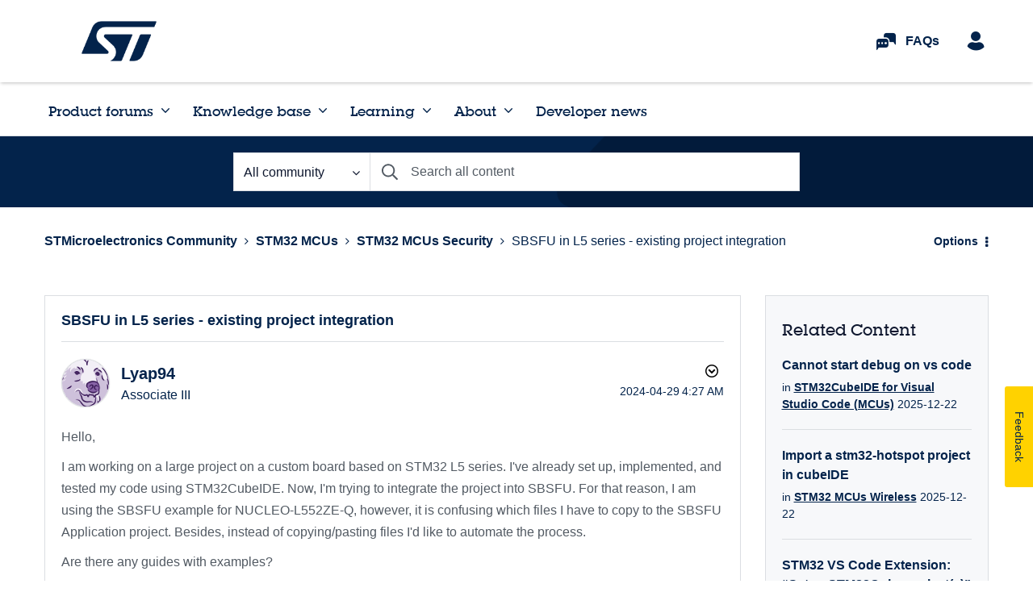

--- FILE ---
content_type: text/css
request_url: https://community.st.com/html/@9117442A6FFAB1ABD5B7DEF9BA151B58/assets/prism-kh.css
body_size: 984
content:
/* PrismJS 1.29.0
https://prismjs.com/download.html#themes=prism&languages=markup+css+clike+javascript+c+csharp+cpp+java+markup-templating+php+python+ruby&plugins=line-numbers */
code[class*=language-][class~=lia-code-sample],
pre[class*=language-][class~=lia-code-sample] {
  color: #000;
  background: 0 0;
  text-shadow: 0 1px #fff;
  font-family: Consolas, Monaco, "Andale Mono", "Ubuntu Mono", monospace;
  font-size: 13px;
  text-align: left;
  white-space: pre;
  word-spacing: normal;
  word-break: normal;
  word-wrap: normal;
  line-height: 1.5;
  -moz-tab-size: 4;
  -o-tab-size: 4;
  tab-size: 4;
  -webkit-hyphens: none;
  -moz-hyphens: none;
  -ms-hyphens: none;
  hyphens: none;
}
code[class*=language-][class~=lia-code-sample] ::-moz-selection,
code[class*=language-][class~=lia-code-sample]::-moz-selection,
pre[class*=language-][class~=lia-code-sample] ::-moz-selection,
pre[class*=language-][class~=lia-code-sample]::-moz-selection {
  text-shadow: none;
  background: #b3d4fc;
}
code[class*=language-][class~=lia-code-sample] ::selection,
code[class*=language-][class~=lia-code-sample]::selection,
pre[class*=language-][class~=lia-code-sample] ::selection,
pre[class*=language-][class~=lia-code-sample]::selection {
  text-shadow: none;
  background: #b3d4fc;
}
@media print {
    code[class*=language-][class~=lia-code-sample],
    pre[class*=language-][class~=lia-code-sample] {
      text-shadow: none;
    }
}
pre[class*=language-][class~=lia-code-sample] {
    padding: 2em;
    margin: 0.5em 0;
    overflow: auto;
  }
  :not(pre) > code[class*=language-][class~=lia-code-sample],
  pre[class*=language-][class~=lia-code-sample] {
    background: #f5f2f0;
  }
  :not(pre) > code[class*=language-][class~=lia-code-sample] {
    padding: 0.1em;
    border-radius: 0.3em;
    white-space: normal;
  }
  .token.cdata,
  .token.comment,
  .token.doctype,
  .token.prolog {
    color: #708090;
  }
  .token.punctuation {
    color: #999;
  }
  .token.namespace {
    opacity: 0.7;
  }
  .token.boolean,
  .token.constant,
  .token.deleted,
  .token.number,
  .token.property,
  .token.symbol,
  .token.tag {
    color: #905;
  }
  .token.attr-name,
  .token.builtin,
  .token.char,
  .token.inserted,
  .token.selector,
  .token.string {
    color: #690;
  }
  .language-css .token.string,
  .style .token.string,
  .token.entity,
  .token.operator,
  .token.url {
    color: #9a6e3a;
    background: hsla(0, 0%, 100%, 0.5);
  }
  .token.atrule,
  .token.attr-value,
  .token.keyword {
    color: #07a;
  }
  .token.class-name,
  .token.function {
    color: #dd4a68;
  }
  .token.important,
  .token.regex,
  .token.variable {
    color: #e90;
  }
  .token.bold,
  .token.important {
    font-weight: 700;
  }
  .token.italic {
    font-style: italic;
  }
  .token.entity {
    cursor: help;
  }
  pre[class*=language-][class~=lia-code-sample].line-numbers {
    position: relative;
    padding-left: 3.8em;
    counter-reset: linenumber;
  }
  pre[class*=language-][class~=lia-code-sample].line-numbers > code {
    position: relative;
    white-space: inherit;
    font-size: 14px;
  }
  .line-numbers .line-numbers-rows {
    position: absolute;
    pointer-events: none;
    top: 0;
    font-size: 100%;
    left: -3.8em;
    width: 3em;
    letter-spacing: -1px;
    border-right: 1px solid #999;
    -webkit-user-select: none;
    -moz-user-select: none;
    -ms-user-select: none;
    user-select: none;
  }
  .line-numbers-rows > span {
    display: block;
    counter-increment: linenumber;
    height: 21px;
  }
  .line-numbers-rows > span:before {
    content: counter(linenumber);
    color: #999;
    display: block;
    padding-right: 0.8em;
    text-align: right;
  }
  


--- FILE ---
content_type: application/x-javascript;charset=utf-8
request_url: https://swa.st.com/id?d_visid_ver=5.1.1&d_fieldgroup=A&mcorgid=6C557FBB5417FB460A4C98A4%40AdobeOrg&mid=56240567041376291981199207361915339295&ts=1766681063125
body_size: -45
content:
{"mid":"56240567041376291981199207361915339295"}

--- FILE ---
content_type: application/x-javascript
request_url: https://www.st.com/astatic/onetrust/community/OneTrust.js?_=1766681060588
body_size: 1713
content:
window.STFED = typeof STFED === 'undefined' ? {} : STFED;

var ST_ONETRUST_ACTIVE_GROUPS = "stOnetrustActiveGroups";
var ST_PREVIOUS_ONETRUST_ACTIVE_GROUPS = "stPreviousOnetrustActiveGroups";
var ST_DOMAIN = window.location.host.includes('.cn') ? 'st.com.cn' : 'st.com';

function readCookieParam(cookieName, path) {
    if (cookieName = getCookie(cookieName)) {
        var c = {};
        var e = cookieName.split("\x26");
        for (cookieName = 0; cookieName < e.length; cookieName += 1) {
            var f = e[cookieName].split("\x3d");
            c[decodeURIComponent(f[0])] = decodeURIComponent(f[1]).replace(/\+/g, " ")
        }
        return path && c[path] ? c[path] : path && !c[path] ? "" : c
    }
    return ""
}

function getCookie(cookieName) {
    for (var b = cookieName + "\x3d", c = document.cookie.split(";"), e = 0; e < c.length; e += 1) {
        for (cookieName = c[e]; " " == cookieName.charAt(0); )
            cookieName = cookieName.substring(1, cookieName.length);
        if (0 == cookieName.indexOf(b))
            return cookieName.substring(b.length, cookieName.length)
    }
    return null
}

function getOptanonCookie(name) {
    var value = "; " + document.cookie;
    var parts = value.split("; " + name + "=");
    if (parts.length == 2) {
        return parts.pop().split(";").shift();
    }
}

STFED.Cookies = {
    areCookiesEnabled: (function() {
        var isEnabled;

        return function() {
            if (isEnabled !== undefined) {
                return isEnabled;
            }

            isEnabled = navigator.cookieEnabled;

            document.cookie = 'cookietest=1';
            if (document.cookie.indexOf('cookietest=') > -1) {
                document.cookie = 'cookietest=1; expires=Thu, 01-Jan-1970 00:00:01 GMT';
            } else {
                isEnabled = false;
            }

            return isEnabled;
        };
    })()
};


/* load groups from cookie */
function loadGroups(key) {
    var value = "; " + document.cookie;
    var parts = value.split("; " + (typeof key === "undefined" ? ST_PREVIOUS_ONETRUST_ACTIVE_GROUPS : key) + "=");
    /* in case if there are multiple cookies, taking the last one, as will be the one for root "/" path */
    if (parts.length >= 2) {
        return decodeURIComponent(parts[parts.length-1].split(";")[0]);
    }
    return "";
}

var stGdprActiveCookies = loadGroups(ST_ONETRUST_ACTIVE_GROUPS);

/* In case if consent changes and we have changes in the groups, we need to reload the page */
function ReloadPageOnConsentChange() {
    var CHINESE_DOMAIN = 'stmicroelectronics.com.cn';
    /* store groups to cookie */
    function storeGroups(groups, key) {
        /* groups contain commas which is not allowed for cookies according to RFC */
        var cookieValue = encodeURIComponent(groups);
        var cookieDomain = getCookieDomain (window.location.hostname);
        /* set cookie for root path of the 2nd level domain */
        document.cookie = (typeof key === "undefined" ? ST_PREVIOUS_ONETRUST_ACTIVE_GROUPS : key) + "=" + cookieValue + "; Max-Age=31536000; Path=/; Domain=" + ST_DOMAIN;
    }

    function getCookieDomain (hostname){
        if (hostname.indexOf(CHINESE_DOMAIN) > -1) {
            /* for Chinese domain */
            return "." + CHINESE_DOMAIN;
        }

        var domains = hostname.split(".");

        if (domains.length==1) {
            /* for localhost mostly */
            return domains[0]
        }

        if(domains.length > 1) {
            /* for staging and production domains */
            return "." + domains[domains.length-2] + "." + domains[domains.length-1];
        }
        return '';
    }

    /*get getQuery*/
    function getQuery(key, value) {
        var encodeKey = encodeURI(key);
        var encodeValue = encodeURI(value);
        var kvp = document.location.search.substr(1).split('&');
        var i = kvp.length;
        var x;
        while(i--) {
            x = kvp[i].split('=');
            if (x[0] == encodeKey) {
                x[1] = encodeValue;
                kvp[i] = x[0] + '=' + x[1];
                break;
            }
        }
        if(i < 0 && encodeValue) {
            kvp[kvp.length] = [encodeKey, encodeValue].join('=');
        }
        res = [];
        for (var j = 0; j < kvp.length; j++) {
            if (kvp[j]){
                res.push(kvp[j]);
            }
        }
        return res.join('&');
    }
    /* retrieve stored cookie with groups configuration */
    var stPreviousOnetrustActiveGroups = loadGroups();
    if (OnetrustActiveGroups != stPreviousOnetrustActiveGroups) {
        /*if the retrieved groups value is not equal to current one, store it and reload the page, as there were changes in consent  */
        storeGroups(OnetrustActiveGroups);
        storeGroups(OnetrustActiveGroups, ST_ONETRUST_ACTIVE_GROUPS);

        var cookieDomain = getCookieDomain (window.location.hostname);

        if (STFED.Cookies.areCookiesEnabled()) {
            if (sessionStorage.getItem('stReloadPerformed') !== 'true' &&
                document.cookie.indexOf('OptanonAlertBoxClosed') > -1) {
                document.cookie = "stOneTrustReloadPerformed=true; Max-Age=31536000; Path=/; Domain=" + ST_DOMAIN;
                sessionStorage.setItem('stReloadPerformed', 'true');
                if (!/[?&]ot=1/i.test(location.search)) {
                    location.reload();
                }
            }
        }else{
            location.reload()
        }
    }
}

function reloadListenerFunc() {
    var target = document.querySelector('body');

    if (typeof Optanon !== "undefined" && Optanon.hasOwnProperty('OnConsentChanged')) {
        Optanon.OnConsentChanged(ReloadPageOnConsentChange);
    }

    const callback = function(mutationsList, observer) {
        (function () {
            mutationsList.find(function (mutation) {
                if (mutation.type === 'childList') {
                    return !!Array.prototype.find.call(mutation.addedNodes, function (node) {
                        if (node.localName === 'div' && node.id === 'onetrust-consent-sdk') {
                            if($('#onetrust-banner-sdk').length > 0) {
                                $('.onetrust-pc-dark-filter').removeClass('ot-hide').css('z-index', 9999);
                            }
                            OneTrust.OnConsentChanged(ReloadPageOnConsentChange);
                            observer.disconnect();
                            return true;
                        }
                    });
                }
            });
        })();
    };

    const observer = new MutationObserver(callback);

    observer.observe(target, {
        attributes: false,
        childList: true,
        subtree: false
    });
}

if (document.readyState === 'complete' || document.readyState === 'interactive') {
    reloadListenerFunc();
} else {
    document.addEventListener('DOMContentLoaded', reloadListenerFunc);
}

var isClosed = getOptanonCookie("OptanonAlertBoxClosed");

var getCookieValue = readCookieParam("OptanonConsent", "groups");
var stOneTrustContestNew = getOptanonCookie("stOneTrustContestNew");


if ((getCookieValue !== '' && !getCookieValue.includes('C0001')) || stOneTrustContestNew !== 'true') {
    document.cookie = 'OptanonAlertBoxClosed=; domain=' + window.location.host.slice(-6) + '; Path=/; Expires=Thu, 01 Jan 2000 00:00:01 GMT;';
    document.cookie = 'OptanonConsent=; domain=' + window.location.host.slice(-6) + '; Path=/; Expires=Thu, 01 Jan 2000 00:00:01 GMT;';
    document.cookie = 'OptanonAlertBoxClosed=; domain=; Path=/; Expires=Thu, 01 Jan 2000 00:00:01 GMT;';
    document.cookie = 'OptanonConsent=; domain=; Path=/; Expires=Thu, 01 Jan 2000 00:00:01 GMT;';
    document.cookie = 'stOneTrustContestNew=; domain=' + window.location.host.slice(-6) + '; Path=/; Expires=Thu, 01 Jan 2000 00:00:01 GMT;';
}

var dtmURL = "";
if (window.location.hostname === 'community.st.com') {
    dtmURL = 'https://assets.adobedtm.com/a86419113799/e5054bfa6582/launch-2ae94f8851fc.min.js';
} else {
    dtmURL = "https://assets.adobedtm.com/a86419113799/e5054bfa6582/launch-521bac9167f0-development.min.js";
}

var script = document.createElement("script");
script.setAttribute('type','text/javascript');
script.setAttribute('charSet','UTF-8');

script.setAttribute('src','https:\/\/cdn.cookielaw.org\/scripttemplates\/otSDKStub.js');

if (location.host === 'community.st.com') {
    script.setAttribute('data-domain-script','2fa31965-d9be-475c-a2b4-a645dd7a65f4');
} else {
    script.setAttribute('data-domain-script','2fa31965-d9be-475c-a2b4-a645dd7a65f4-test');
}

document.head.appendChild(script);

function OptanonWrapper() {
    var dtmCookiesEnabled = typeof OnetrustActiveGroups !== "undefined" && OnetrustActiveGroups.indexOf(",C0002,") >= 0 && OnetrustActiveGroups.indexOf(",C0004,") >= 0;
    const stOneTrustContestNew = getOptanonCookie("stOneTrustContestNew");

    if (!stOneTrustContestNew) {
        document.cookie = "stOneTrustContestNew=true; Max-Age=31536000; Path=/; Domain=" + window.location.host.slice(-6);
    }
    if (dtmCookiesEnabled) {
        callTracking()
        console.log('Loading DTM - in Europe');
    }
};


function callTracking() {
    dtmScript = document.createElement('script');
    dtmScript.src = dtmURL;
    dtmScript.async = true;
    document.head.appendChild(dtmScript);

    var trackInterval = window.setInterval(function () {
        if (typeof _satellite == "undefined") {
            return
        }
        _satellite.track('event-page-view');
        window.clearInterval(trackInterval);
    }, 300)
}

/* Google Tag Manager injection */
(function(w, d, s, l, i) {
    var excludedPaths = [
        "user-registration/registration-validation.html",
        "user-registration/reset-password.html"
    ];

    if (excludedPaths.some(path => window.location.pathname.includes(path))) {
        return;
    }
    
    w[l] = w[l] || [];
    w[l].push({
        'gtm.start': new Date().getTime(),
        event: 'gtm.js'
    });

    var f = d.getElementsByTagName(s)[0],
        j = d.createElement(s),
        dl = l != 'dataLayer' ? '&l=' + l : '';
    j.async = true;
    j.src = 'https://www.googletagmanager.com/gtm.js?id=' + i + dl;
    f.parentNode.insertBefore(j, f);
})(window, document, 'script', 'dataLayer', 'GTM-NMB29WK');
